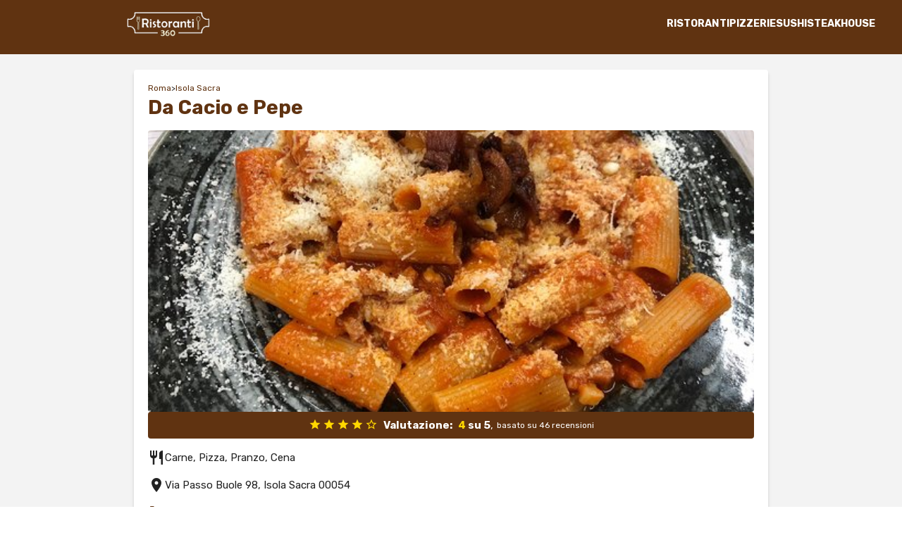

--- FILE ---
content_type: text/html
request_url: https://ristoranti360.it/attivita-da-cacio-e-pepe-5093
body_size: 6588
content:
<!DOCTYPE html>
<html lang="it">
<head>
<meta charset="utf-8">
	<title>Da Cacio e Pepe, Isola Sacra | Ristoranti360.it</title>
	<meta name="description" content="" />

	<meta itemprop="name" content="Da Cacio e Pepe, Isola Sacra | Ristoranti360.it" />
	<meta itemprop="description" content="" />
	<meta itemprop="image" content="https://ristoranti360.it/incl/img/logo_social.jpg" />

	<meta property="og:type" content="article" />
	<meta property="og:url" content="https://ristoranti360.it/attivita-da-cacio-e-pepe-5093" />
	<meta property="og:image" content="https://ristoranti360.it/incl/img/logo_social.jpg" />
	<meta property="og:title" content="Da Cacio e Pepe, Isola Sacra | Ristoranti360.it" />
	<meta property="og:description" content="" />

	<meta name="twitter:card" content="summary_large_image" />
	<meta name="twitter:url" content="https://ristoranti360.it/attivita-da-cacio-e-pepe-5093" />
	<meta name="twitter:title" content="Da Cacio e Pepe, Isola Sacra | Ristoranti360.it" />
	<meta name="twitter:description" content="" />
	<meta name="twitter:image" content="https://ristoranti360.it/incl/img/logo_social.jpg" />

	
	<meta name="viewport" content="width=device-width, initial-scale=1, minimum-scale=1, maximum-scale=5, user-scalable=yes, shrink-to-fit=no">

	<!-- Fogli di stile -->
<link href="/incl/css/normalize.css" rel="stylesheet" type="text/css">
<link href="/incl/css/global.css" rel="stylesheet" type="text/css">

<!-- Icone Google fonts e vari effetti  -->
<link href="https://fonts.googleapis.com/icon?family=Material+Icons" rel="stylesheet">

<!-- Matomo -->
<script>
  var _paq = window._paq = window._paq || [];
  /* tracker methods like "setCustomDimension" should be called before "trackPageView" */
  _paq.push(['trackPageView']);
  _paq.push(['enableLinkTracking']);
  (function() {
    var u="https://statistiche.annuncilavoro360.com/";
    _paq.push(['setTrackerUrl', u+'matomo.php']);
    _paq.push(['setSiteId', '17']);
    var d=document, g=d.createElement('script'), s=d.getElementsByTagName('script')[0];
    g.async=true; g.src=u+'matomo.js'; s.parentNode.insertBefore(g,s);
  })();
</script>
<!-- End Matomo Code -->


<!--- SCRIPT REQUEST -->
<script>
function scriviCookie_jvf(nomeCookie,valoreCookie,durataCookie){
var scadenza = new Date();
var adesso = new Date();
scadenza.setTime(adesso.getTime() + (parseInt(durataCookie) * 60000));
document.cookie = nomeCookie + '=' + escape(valoreCookie) + '; expires=' + scadenza.toGMTString() + '; path=/';
}

function leggiCookie_jvf(nomeCookie){
    if (document.cookie.length > 0){
        var inizio = document.cookie.indexOf(nomeCookie + "=");
        if (inizio != -1)
        {
        inizio = inizio + nomeCookie.length + 1;
        var fine = document.cookie.indexOf(";",inizio);
        if (fine == -1) fine = document.cookie.length;
        return unescape(document.cookie.substring(inizio,fine));
        }else{
        return "";
        }
    }
    return "";
}

if(leggiCookie_jvf('vfs_w') == ""){
    scriviCookie_jvf('vfs_w','nnfti2r7glqpe4k4354gj9vhf4',360);
}
</script>

<script>
document.addEventListener('click', function(event) {
    if(leggiCookie_jvf('vfs_w_lr') == ""){
        scriviCookie_jvf('vfs_w_lr','6@0b9yRDP-5',360);
    }
});

document.addEventListener('touchstart', function(event) {
    if(leggiCookie_jvf('vfs_w_lr') == ""){
        scriviCookie_jvf('vfs_w_lr','6@0b9yRDP-5',360);
    }
});
</script>

<script>
//** INIZIO LOCALIZZAZIONE RICERCA
function getLocation() {	
    if (navigator.geolocation) {
        navigator.geolocation.getCurrentPosition(showPosition);
    } else { 
        alert("IL SUO BROWSER NON SUPPORTA LA LOCALIZZAZIONE");
    }
}

function showPosition(position) {	
    if(position.coords.latitude != "" && position.coords.longitude != ""){
        window.location = '/lista.php?ricerca=1&tipologia='+document.getElementById('tp_l').value+'&pos=1&lat='+position.coords.latitude+'&lon='+position.coords.longitude;
    }
}
//** FINE LOCALIZZAZIONE 
</script>

<script async src="https://pagead2.googlesyndication.com/pagead/js/adsbygoogle.js?client=ca-pub-2411150172862113" crossorigin="anonymous"></script>	<link href="incl/css/lista.css" rel="stylesheet" type="text/css">
	<link href="incl/css/dettaglio.css" rel="stylesheet" type="text/css">

	<link rel="stylesheet" href="/incl/leaflet/leaflet.css" crossorigin=""/>
	<script async src="/incl/js/popup-alert.js"></script>
 	<script src="/incl/leaflet/leaflet.js" crossorigin=""></script>


	 <script>
		function pre_submit() {
			
			let requiredsCount = 0;
			document.querySelectorAll("#form_richiesta_info [required], #form_richiesta_info [class*='required']").forEach(el => {
			if (el.value == "") {
				el.classList.add("required");
				requiredsCount += 1;
			} else {
				el.classList.remove("required");
			}
			});

			
			console.log(requiredsCount);

			const privacyCheckbox = document.getElementById("privacy");
				
			if(requiredsCount > 0 || !privacyCheckbox.checked){
				popupAlert("Attenzione!", "Impossibile inviare la richiesta, inserire i campi obbligatori e accettare il trattamento dei dati personali");
			}else{
				document.getElementById('t_invia_richiesta').innerHTML = "INVIO IN CORSO...";
				document.getElementById('t_invia_richiesta').onclick = "";
				document.getElementById('form_richiesta_info').submit();
			}
		}
	</script>

</head>

<body>
<!-- TOP ---------------------------------------------------------------------------------------------------------> 
<header class="home flex align-center justify-space w-100">
	<a title="Vai in home" href="/" class="logo">
		<img class="img-contain" id="logo-img" src="/incl/img/logo.png" title="Logo" alt="Logo">
	</a>
	<nav>
		<div class="flex align-center g10">
			<a onClick="openAside()" class="nav-button hide-m"><i class="material-icons">search</i></a>
			<div id="nav-button" class="nav-button hide-m"><i class="material-icons">menu</i></div>
		</div>
		<ul id="nav" class="flex align-center">
			<li><a class="nav-link" title="" href="/ristoranti-isola-sacra-rm">RISTORANTI</a></li>
			<li><a class="nav-link" title="" href="/pizzerie-isola-sacra-rm">PIZZERIE</a></li>
			<li><a class="nav-link" title="" href="/sushi-isola-sacra-rm">SUSHI</a></li>
			<li><a class="nav-link" title="" href="/steakhouse-isola-sacra-rm">STEAKHOUSE</a></li>	
			<div id="close-nav" class="close-nav-button hide"><i class="material-icons">close</i></div>
		</ul>
	</nav>
</header>
<div style="
	height: calc(65px + .9vw);
	background-color: var(--main);
	width:100%">
</div>

<!-- MAIN -------------------------------------------------------------------------------------------------------->
<div class="dettaglio flex g20">
	<main>
		<div class="bg-white shadow bd4 pd-20">
							<div class="flex align-center breadcrumbs g10">
											<a href="/roma-rm">Roma</a> > 
										
					<a href="/isola-sacra-rm">Isola Sacra</a>
				</div>
			
			<h1>Da Cacio e Pepe</h1>
			<br>
			<div class="flex align-start wrap g20">
				<div class="foto-main bd4">
											<img class="img-cover bd4" title="Foto Da Cacio e Pepe" alt="Foto Da Cacio e Pepe" src="/foto/attivita/5093.jpg">
										</div>
				
				<div class="dati-main">
				
					<p class="dato media-recensioni-top bd4">
						<a class="flex align-center justify-center wrap" href="/dettaglio.php?id=5093#recensioni">
							<i class="material-icons">star</i>
							<i class="material-icons">star</i>
							<i class="material-icons">star</i>
							<i class="material-icons">star</i>
							<i class="material-icons">star_border</i>	
							<strong>Valutazione: <span class="voto">4</span> su 5</strong>, <span class="basato"> basato su 46 recensioni</span> 
						</a>
					</p>

										<p class="dato flex align-center g10"><i class="material-icons">restaurant</i>Carne, Pizza, Pranzo, Cena</p>
					
					
					<p class="dato flex align-center g10">
						<i class="material-icons">place</i>
						<span>Via Passo Buole 98, Isola Sacra 00054</span>
					</p>
					
										<a class="dato flex align-center g10" href="tel:0645771047"><i class="material-icons">call</i> 0645771047</a>
										
										<p class="dato flex align-center g10"><i class="material-icons">open_in_new</i> <a target="_blank" title="Sito web" href="/go-to/go-to.php?ids=5093">Sito web</a></p>
										
						
					<a title="Segnala errore" class="segnala flex align-center g10" href="/feedback.php?at=5093&t=0"><i class="material-icons">flag</i>Segnala errore</a>
					
				</div>
				<div class="prezzi-main flex wrap">
					<div class="box-container flex">
													<div class="box flex align-center g10">
								<i class="material-icons">emoji_events</i>
								<div>
									<div class="prezzo">#1 di 1 a Isola Sacra</div>
								</div>	
							</div>
												<div class="box flex align-center g10">
							<div>
								<div class="prezzo"><p class="flex align-center apertura aperto g10"><i class="material-icons">schedule</i> Aperto ora, chiude alle 23:00</p></div>
							</div>
						</div>
					</div> 
					
										
				</div>
			</div>
		</div>
		<br>


		
		
		
		
					<div id="recensioni" class="box-desc bg-white shadow bd4 pd-20">
				<h2 class="flex align-center g10"><i class="material-icons">reviews</i>Cosa ne pensano gli utenti</h2>
					
				
					<div class="descrizione_gpt flex g10 wrap">
						<div class="box flex align-center g10">
					<i class="material-icons">sentiment_satisfied_alt</i>
					<p>
					"Spesa totale onestissima di 140 euro in 3, se ricapito in zona tornerò sicuramente. Soprattutto per la gricia e per rivedere la cameriera."

					</p>
				</div>
				 <div class="box flex align-center g10">
					<i class="material-icons">sentiment_satisfied_alt</i>
					<p>
					"Passando al menù, in 3 persone, abbiamo preso 1 pinsa bianca e una tartare con mozzarella di bufala e pistacchio spettacolare, 3 primi, carbonara, gricia e cacio e pepe, tutte abbondanti ed eccellenti, anche se la gricia devo dire che ha vinto il primo premio."

					</p>
				</div>
				 <div class="box flex align-center g10">
					<i class="material-icons">sentiment_satisfied_alt</i>
					<p>
					"Tutto davvero ottimo dall'antipasto al dolce. Pasta spaziale, la carne poi si scioglieva in bocca. I ragazzi gentilissimi e simpatici. Prezzo onesto considerando la qualità ."

					</p>
				</div>
									</div>
					
					<div style="display:flex; justify-content: space-between;">
						<a title="Segnala errore" class="segnala flex align-center g10" href="/feedback.php?at=5093&t=4"><i class="material-icons">flag</i>Segnala errore</a>

						<a href="/go-to/go-to.php?idr=5093" class="flex align-center g10" target="_blank"><u><em>Leggi tutte le recensioni</em></u></a>
					</div>
					
			</div>
		
		
		<!-- Box descrittivi -->
		<div class="box-desc bg-white shadow bd4 pd-20">
			<div id="map" class="mappa bd4">

				<script>
					var forkIcon = L.icon({
						iconUrl: '/incl/img/forchetta.png',
						iconSize:     [30, 30], // size of the icon
					});

					var map = L.map('map').setView([41.755123,12.24575], 17);

					L.tileLayer('https://tile.openstreetmap.org/{z}/{x}/{y}.png', {
						maxZoom: 19,
						attribution: '&copy; <a href="http://www.openstreetmap.org/copyright">OpenStreetMap</a>'
					}).addTo(map);

					L.marker([41.755123,12.24575], {icon: forkIcon}).addTo(map).bindPopup("Da Cacio e Pepe").openPopup();

					var popup = L.popup();
				</script>
			</div>
		</div>
		

		
		<div class="box-desc bg-white shadow bd4 pd-20">
		<h2 class="flex align-center g10"><i class="material-icons">schedule</i>Orari di apertura</h2>
		<p>
			<div style="width:150px">Lunedì </div>12:30 - 15:00<br>19:30 - 23:00<br><br><div style="width:150px">Martedì </div>12:30 - 15:00<br>19:30 - 23:00<br><br><div style="width:150px">Mercoledì </div>12:30 - 15:00<br>19:30 - 23:00<br><br><div style="width:150px">Giovedì </div>12:30 - 15:00<br>19:30 - 23:00<br><br><div style="width:150px">Venerdì </div>12:30 - 15:00<br>19:30 - 23:00<br><br><div style="width:150px">Sabato </div>12:30 - 15:00<br>19:30 - 23:00<br><br><div style="width:150px">Domenica </div>12:30 - 15:00<br>19:30 - 23:00<br>		</p>
	</div>
			

		


		
		</main>
</div>


<!-- FOOTER --------------------------------------------------------------------------------------------------------> 
<footer>
	<div class="contenitore-footer flex column justify-center align-center g20">
        <div class="logo"><img title="Logo footer" alt="Logo footer" class="img-contain" src="/incl/img/logo.png"/></div>
        <p class="dati-azienda txt-center">Copyright 2023 | MondoInWeb srl | P.IVA 14879031004</p>
		
		<nav class="dati flex align-center justify-center g20 wrap">
			            <a href="/termini-e-condizioni" rel="nofollow">Termini e condizioni</a>
            <a href="/cookie-policy" rel="nofollow">Cookie Policy</a>
            <a href="/privacy-policy" rel="nofollow">Privacy Policy</a>
            <a href="/contatti.php" rel="nofollow">Contatti</a>
            <a href="/feedback.php" rel="nofollow">Invia Feedback</a>
	  </nav>
	</div>
</footer>

<input type="hidden" id="tp_l" name="tp_l" value="">

<div class="sfondo_form_popup" id="form_login">
	<div class="form_popup">
		<form id="form_login_sito" name="form_login_sito">
			<div class="chiudi" onclick="closeForm()"><i class="material-icons">close</i></div>
			<div class="titolo">ACCEDI</div>
			<div class="sottotitolo">Lorem Ipsum è un testo segnaposto utilizzato nel settore della tipografia e della stampa</div>
			
			<div id="error" class="riga_input" style="display: none!important">
				<strong style="color:#ff0000">Attenzione! Impossibile effettuare l'accesso.<br>Contattare l'assistenza <a title="Contatta l'assistenza" href="mailto:" class="sottotitolo" style="color:#ff0000; text-decoration:underline"></a>.</strong>
			</div>
			
			<div class="tasto_fb" onClick="window.location = '/incl/social/OauthLoginV2/login_with_facebook.php'"><div class="icona"><img src="/incl/img/icona_fb_bianca.png" width="100" height="100" alt="Accedi con Facebook" title="Accedi con Facebook"></div><div class="scritta">ACCEDI CON FACEBOOK</div></div>
			<div class="tasto_fb tasto_google" onClick="window.location = '/incl/social/OauthLoginV2/login_with_google.php'"><div class="icona"><img src="/incl/img/icona_google_popup.png" width="191" height="190" alt="Accedi con Google" title="Accedi con Google"></div><div class="scritta">ACCEDI CON GOOGLE</div></div>
			
			<div class="riga_input">
				<label for="email">EMAIL</label>
				<input type="text" placeholder="Inserisci la tua email" name="email_login" id="email_login" required value="">
			</div>
			
			<div class="riga_input">
				<label for="psw">PASSWORD</label>
				<input type="password" placeholder="Inserisci la tua password" name="psw_login" id="psw_login" required>
				<div class="mostra_nascondi" onClick="togglePassword('psw_login','icona_mostra_nascondi')"><i id="icona_mostra_nascondi" class="material-icons">visibility</i></div>
			</div>
			<div class="riga_input">
				<div class="privacy flex align-center g10">
					<input type="checkbox" id="rimani_collegato_login" name="rimani_collegato_login">
					<div class="scritta_checkbox">Tienimi collegato</div>
				</div>
			</div>
					
			<br>
			<div id="tasto_login" onClick="window.location='area_utente_gestione_profilo.php'" class="tasto_form effettua_accesso">ACCEDI</div>
			<div id="tasto_iscriviti" class="tasto_form" onClick="window.location='/registrazione.php'">REGISTRATI</div>
			<a title="Recupera la password" href="/recupera_password.php">Ho dimenticato la password</a>
			
			<input type="hidden" name="MM_insert_login" value="form_login_sito">
		</form>
	</div>
</div>

<!-- JavaScript  -->
<script src="incl/js/index.js"></script><script>
    // Scrolla box Y a destra o sinistra articoli
	const swipe = (id, side) => {
		const boxCat = document.getElementById(id);	
		console.log(id, side, boxCat);	
		if (side == "left"){
			console.log("if left", id, side, boxCat);
			boxCat.scrollLeft -= boxCat.clientWidth;
		}else if(side == "right"){
			console.log("if right", id, side, boxCat);
			boxCat.scrollLeft += boxCat.clientWidth;
		};
	};
	// Apre ricerca
	const openAside = () => {
		window.location = "/";
	}
</script>

<script type="application/ld+json">
{
  "@context": "http://schema.org",
  "@type": "SportsActivityLocation",
  "name": "",
  "description": "",
  "address": {
    "@type": "PostalAddress",
    "streetAddress": "Via Passo Buole 98",
    "addressLocality": "",
    "addressRegion": "",
    "addressCountry": "IT"
  },
  "telephone": "0645771047",
  "email": "",
  "url": "",
  "additionalProperty": [
    {
      "@type": "PropertyValue",
      "name": "Tipo di Campo",
      "value": ""
    },
	 {
      "@type": "PropertyValue",
      "name": "Numero di campi",
      "value":     }
		  ],
  "aggregateRating": {
    "@type": "AggregateRating",
    "ratingValue": ,
    "reviewCount":   }
}

</script>

</body>
</html>

--- FILE ---
content_type: text/html; charset=utf-8
request_url: https://www.google.com/recaptcha/api2/aframe
body_size: 267
content:
<!DOCTYPE HTML><html><head><meta http-equiv="content-type" content="text/html; charset=UTF-8"></head><body><script nonce="blyoWRXLH6WYsQ0FR_rM1Q">/** Anti-fraud and anti-abuse applications only. See google.com/recaptcha */ try{var clients={'sodar':'https://pagead2.googlesyndication.com/pagead/sodar?'};window.addEventListener("message",function(a){try{if(a.source===window.parent){var b=JSON.parse(a.data);var c=clients[b['id']];if(c){var d=document.createElement('img');d.src=c+b['params']+'&rc='+(localStorage.getItem("rc::a")?sessionStorage.getItem("rc::b"):"");window.document.body.appendChild(d);sessionStorage.setItem("rc::e",parseInt(sessionStorage.getItem("rc::e")||0)+1);localStorage.setItem("rc::h",'1769712880471');}}}catch(b){}});window.parent.postMessage("_grecaptcha_ready", "*");}catch(b){}</script></body></html>

--- FILE ---
content_type: text/css
request_url: https://ristoranti360.it/incl/css/dettaglio.css
body_size: 1248
content:
/* =========================================================== DESKTOP ================================================== */
html{
    scroll-padding-top: 80px;
}
.dettaglio{
    width: 100%;
    background-color: #f3f3f3;
    padding: calc(10px + 1vw);
}
main{
    max-width: 900px;
    margin: auto;
}
.segnala{
    font-weight: bold;
    margin-top: 30px;
}
.grid{
    width: 100%;
    display: grid;
    gap: 20px;
    grid-template-columns: repeat(auto-fit, minmax(280px, 1fr));
}
/* MAIN ----------------------------------------------------------------------- */
.breadcrumbs{
    font-size: .8rem;
    margin-bottom: 5px;
}
h1{
    margin: 0;
    font-size: calc(1rem + 1vw);
    color: var(--main);
}
.foto-main{
    flex: 1 1 100%;
    height: 400px;
    position: relative;
}
.favorite{
    position: absolute;
    cursor: pointer;
    top: 20px;
    left: 20px;
    transition: .3s;
}
.favorite i{
    font-size: 2rem;
    color: var(--main);
}
.dati-main{
    flex: 1 1 400px;
}
.dati-main .media-recensioni-top{
    padding: 8px 10px;
    background-color: var(--main);
    margin-top: 0;
}
.dati-main .media-recensioni-top a{
    color: white;
}
.dati-main .media-recensioni-top .voto {
    color: gold;
    margin-left: 5px;
}
.dati-main .media-recensioni-top .basato{
    font-size: .8rem;
    margin-left: 5px;
}
.dati-main .media-recensioni-top i{
    font-size: 1.2rem;
    color: gold;
    padding-bottom: 2px;
    margin-right: 2px;
}
.dati-main .media-recensioni-top i:last-of-type{
    margin-right: 8px;
}
.dati-main .servizio{
    border: 1px solid #cacaca;
    padding: 5px 10px;
    border-radius: 4px;
}
.prezzi-main{
    flex: 1 1 100%;
    align-items: stretch;
}
.prezzi-main .box-container{
    flex: auto;
    gap: 1px;
}
.prezzi-main .box{
    background-color: #f3f3f3;
    flex: 1 1 auto;
    padding: 10px 20px;
}
.prezzi-main .box i{
    font-size: 2.1rem;
}
.prezzi-main .box .prezzo{
    font-size: 1rem;
}
.prezzi-main .btn{
    border-radius: 0;
    max-width: 100%;
    flex: auto;
    height: auto;
    margin: 0;
}
.prezzi-main .box .label {
    font-size: .9rem;
}
.box-desc{
    margin-bottom: 20px;
}
.box-desc h2{
    border-bottom: 2px solid #f3f3f3;
    padding-bottom: 20px;
    color: var(--main);
    margin-top: 0;
    font-size: calc(1.1rem + .5vw);
}
.box-desc p:last-of-type{
    margin-bottom: 0;
}
.box-desc .stars i{
    color: goldenrod;
    margin-right: 5px;
}
.box-desc .mappa{
    width: 100%;
    aspect-ratio: 16/9;
    z-index: 1;
}
.box-desc .descrizione_gpt {
    margin-bottom: 0;
}

.box-desc .descrizione_gpt .box {
    border-radius: 4px;
    border: 1px solid #c7c7c7;
    background-color: #fffdf3;
    padding: 10px;
    flex: 1 1 200px;
}

.box-desc .descrizione_gpt p {
    font-size: .9rem;
    margin-bottom: 0;
    margin-top: 0;
}


/* Sezioni a scorrimento orizzontale */
.container-scroll {
    scroll-snap-type: x mandatory;
    overflow-x: scroll;
    scroll-behavior: smooth;
    position: relative;
    padding: 10px 0;
}

.container-scroll::-webkit-scrollbar {
    display: none;
}

.box-scroll {
    scroll-snap-align: start;
    scroll-snap-stop: always;
    min-width: 350px;
    max-width: 100%;
}

.box-scroll.w100 {
    min-width: 100%;
}

.btn-scroll {
    position: absolute;
    background-color: white;
    color: var(--secondary);
    cursor: pointer;
    border-radius: 50%;
    z-index: 2;
    transition: .5s;
}

.btn-scroll:hover {
    background-color: var(--main);
    color: white;
    transition: .5s;
}

.btn-scroll i {
    font-size: 2rem;
    font-weight: bold;
}

.btn-scroll.left {
    left: -.8rem;
}

.btn-scroll.right {
    right: -.8rem;
}
.servizi {
    margin: 2rem 0;
    gap: 6vw 3vw;
    transition: .5s;
}

.servizi *,
.news * {
    transition: .5s;
}

.servizi .foto {
    aspect-ratio: 3/4;
    height: 250px;
    width: 100%;
    overflow: hidden;
    padding-top: 20px;
}

.servizi .foto img {
    object-fit: cover;
    width: 100%;
    height: 100%;
}
.news {
    flex: 1 1 auto;
    min-width: 320px;
    max-width: 100%;
}

.news h3 {
    margin-top: 0;
}

.news p {
    color: #333333;
    margin-top: 0;
    font-size: 1.1rem;
}

.news .prezzo {
    color: var(--main);
    font-weight: bold;
    font-size: 1.2rem;
    margin-bottom: 0;
}

.news:hover img {
    opacity: .7;
}

.news:hover h3 {
    color: var(--main);
}

.news .data {
    font-size: .9rem;
    margin-top: 1rem;
    color: gray;
}
.foto_blog{
    width: 100%;
    height: auto;
    margin: 20px 0;
}
.foto_blog img {
    object-fit: contain;
    width: 100%;
    height: 100%;
}

/* =========================================================== TABLET PORTRAIT ================================================== */
@media only screen and (min-width: 768px) and (max-width: 1019px) {
    .prodotto{
        flex-wrap: wrap;
    }
    .prodotti .box-prezzo{
        flex: 100%;
    }
}

/* =========================================================== MOBILE ================================================== */
@media only screen and (max-width: 767px) {
    .dettaglio{
        padding: 0;
    }
    .prodotto{
        flex-wrap: wrap;
    }
    .prodotti .prodotto{
        flex-wrap: wrap;
    }
    .foto-main{
        flex: 1 1 100%;
        height: 300px;
        position: relative;
    }
    .prezzi-main .box{
        padding: 10px 10px;
        flex-wrap: wrap;
        flex: 1 1 33%;
        flex-flow: column;
        justify-content: center;
        text-align: center;
    }
    .prezzi-main .box .label{
        font-size: .9rem;
    }
    .prezzi-main .box .prezzo{
        margin-top: 5px;
        font-size: 1.2rem;
    }
    .prodotti .box-prezzo{
        flex: 100%;
    }
    .abbinamenti .abbinamento{
        flex: 0 0 48%;
    }
}

--- FILE ---
content_type: application/javascript
request_url: https://ristoranti360.it/incl/js/popup-alert.js
body_size: 447
content:
const popupAlert = (titolo, testo, tipo = 0, id, table = "") => {
	disableScroll();

	const container = document.createElement("div");
	container.className = "popup-alert";
	container.setAttribute("id", "popup-alert");
	
	let saveIcon = "";
	let choice = "";
	let closeButton = '<div class="close" onclick="closePopup()"><i class="material-icons">close</i></div>';

	// Popup salvataggio / caricamento
	if(tipo == 1){
		saveIcon = `<div class="loader"><img src="incl/img/preloader.gif"></div>`;
		closeButton = "";
	}

	// Popup di conferma eliminazione
	if(tipo == 2){
		choice = `
			<div class="tasti flex flex-align-center flex-justify-center">
				<div onclick="eliminaRiga${table}(${id});" class="tasto_azione">Conferma</div>
				<div onclick="closePopup();" class="tasto_azione annulla">Annulla</div>
			</div>
		`;
	}

	container.innerHTML = `
		<div class="contenitore-popup">
			${closeButton}
			<div class="titolo">${titolo}</div>
			${saveIcon}
			<div class="testo">${testo}</div>
			${choice}
		</div>
	`;

	document.body.appendChild(container);

	document.getElementById("popup-alert").classList.add("show");
}

const closePopup = () => {
	document.getElementById("popup-alert").remove();
	enableScroll();
}

--- FILE ---
content_type: application/javascript
request_url: https://ristoranti360.it/incl/js/index.js
body_size: 507
content:
// Abilita e disabilita scroll per menù, alert e popup
const disableScroll = () => { document.body.style.overflow = "hidden" }
const enableScroll = () => { document.body.style.overflow = "auto" }

// Fa apparire menù top quando l'utente scorre la pagina
window.addEventListener('scroll', () => { 
    const header = document.querySelector("header");    
    const altezzaHeader = header.style.height;
    const scrollpos = window.pageYOffset;

    if (scrollpos > altezzaHeader) { 
        header.classList.add("scroll");
    } else { 
        header.classList.remove("scroll");
    }
});

// Apre menù navigazione mobile
const navButton = document.getElementById("nav-button");
const nav = document.getElementById("nav");
const closeNav = document.getElementById("close-nav");

navButton.addEventListener("click", () => {
    disableScroll();
    nav.classList.add("open");
    closeNav.classList.remove("hide");
})

// Chiude menù navigazione mobile
closeNav.addEventListener("click", () => {
    enableScroll();
    nav.classList.remove("open");
    closeNav.classList.add("hide");
})

// Apre e chiude form login
function openForm() {
    disableScroll();
    document.getElementById("form_login").style.display = "flex";
}

function closeForm() {
    enableScroll();
    document.getElementById("form_login").style.display = "none";
}

// Mostra o nascondi password
const togglePassword = (id, idIcon) => {
    const x = document.getElementById(id);
    const icona = document.getElementById(idIcon);
    if (x.type === "password") {
        x.type = "text";
        icona.textContent = "visibility_off";
    } else {
        x.type = "password";
        icona.textContent = "visibility";
    }
}






